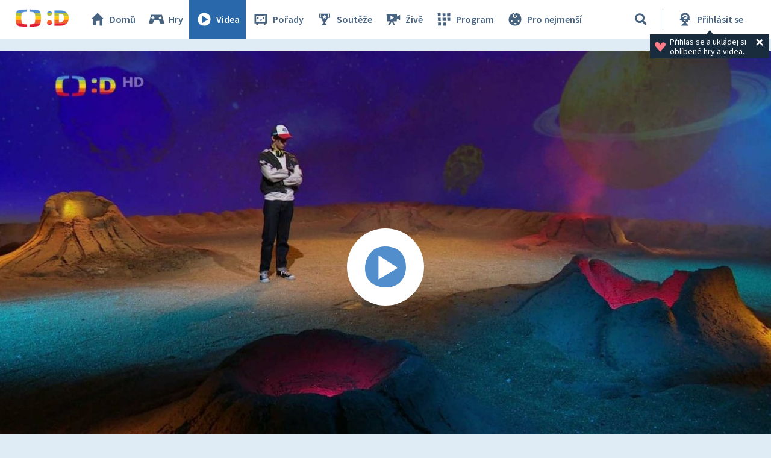

--- FILE ---
content_type: text/plain; charset=utf-8
request_url: https://events.getsitectrl.com/api/v1/events
body_size: 556
content:
{"id":"66ee8a96e434c4e0","user_id":"66ee8a96e47d049e","time":1768354896784,"token":"1768354896.01c5206aac024ecdbc064f60adbfaf62.6c6189b323949ae26f2e24c385ddcb45","geo":{"ip":"3.14.152.20","geopath":"147015:147763:220321:","geoname_id":4509177,"longitude":-83.0061,"latitude":39.9625,"postal_code":"43215","city":"Columbus","region":"Ohio","state_code":"OH","country":"United States","country_code":"US","timezone":"America/New_York"},"ua":{"platform":"Desktop","os":"Mac OS","os_family":"Mac OS X","os_version":"10.15.7","browser":"Other","browser_family":"ClaudeBot","browser_version":"1.0","device":"Spider","device_brand":"Spider","device_model":"Desktop"},"utm":{}}